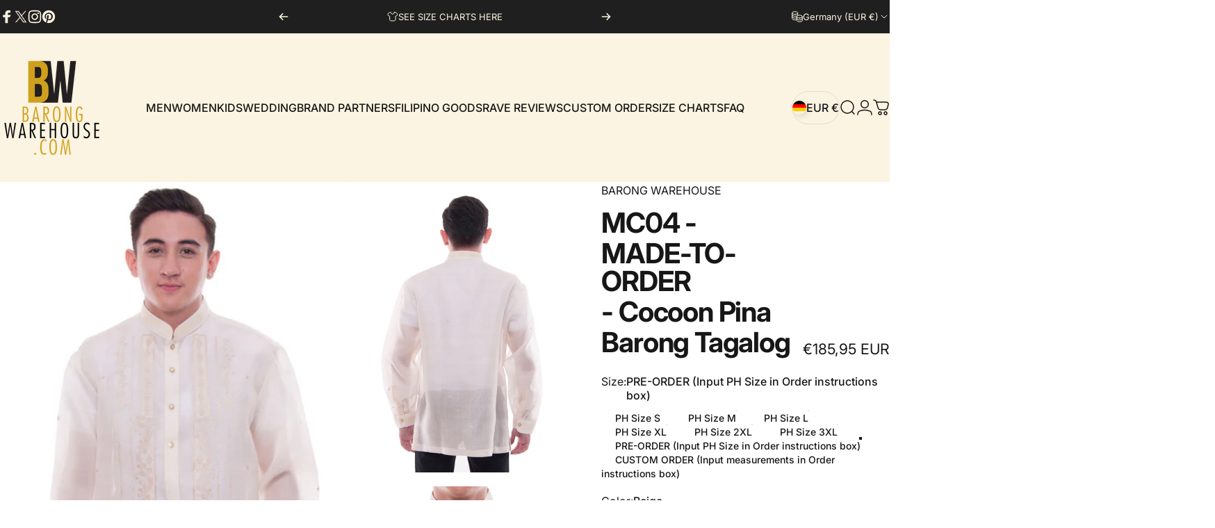

--- FILE ---
content_type: text/javascript; charset=utf-8
request_url: https://barongwarehouse.com/en-de/products/cocoon-pina-barong-tagalog-004.js
body_size: 1941
content:
{"id":5290567877,"title":"MC04 - MADE-TO-ORDER - Cocoon Pina Barong Tagalog","handle":"cocoon-pina-barong-tagalog-004","description":"\u003cblockquote\u003e\n\u003cp\u003e\u003cstrong\u003eThis hand-embroidered barong is made out of Cocoon, an intricately-woven fabric that closely resembles Pina. This design has a beautiful luster and would look great for any event. \u003c\/strong\u003e\u003c\/p\u003e\n\u003c\/blockquote\u003e\n\u003cul\u003e\n\u003cli\u003eFabric: Cocoon silk (shell) and Organza (lining)\u003c\/li\u003e\n\u003cli\u003eCollar: \u003cspan data-mce-fragment=\"1\"\u003eMandarin collar\u003c\/span\u003e\n\u003c\/li\u003e\n\u003cli\u003eDesign: U-embroidery\u003c\/li\u003e\n\u003cli\u003eSpecial Feature: Handwoven and hand-embroidered with pleated collar and cuffs\u003c\/li\u003e\n\u003cli\u003eMade in the Philippines\u003c\/li\u003e\n\u003c\/ul\u003e\n\u003cp\u003e\u003cspan\u003ePair this with the barong undershirt: Camisa de Chino (\u003ca href=\"https:\/\/barongwarehouse.com\/products\/camisa-de-chino-short-sleeve\" title=\"Camisa de Chino - Short Sleeve\"\u003eShort-Sleeve\u003c\/a\u003e\u003c\/span\u003e or\u003cspan\u003e\u003c\/span\u003e\u003cspan\u003e \u003c\/span\u003e\u003cspan\u003e \u003c\/span\u003e\u003ca href=\"https:\/\/barongwarehouse.com\/products\/camisa-de-chino-long-sleeve\" title=\"Camisa de Chino - Long-Sleeve\"\u003eLong-Sleeve\u003c\/a\u003e\u003cspan\u003e).\u003c\/span\u003e\u003c\/p\u003e\n\u003cp style=\"color: #212b36; font-family: -apple-system,BlinkMacSystemFont,San Francisco,Roboto,Segoe UI,Helvetica Neue,sans-serif; font-size: 14px; font-style: normal; font-variant: normal; font-weight: 400; letter-spacing: normal; line-height: 1.4; orphans: 2; text-align: left; text-decoration: none; text-indent: 0px; text-transform: none; -webkit-text-stroke-width: 0px; white-space: normal; word-spacing: 0px; margin: 0px 0px 1em 0px;\"\u003e\u003cstrong\u003ePRE-ORDER:\u003c\/strong\u003e\u003cspan\u003e \u003c\/span\u003eChoose PRE-ORDER on the Size options, input what RTW size you want in the Order instructions box in your cart, and please wait 1 month for delivery. \u003c\/p\u003e\n\u003cp style=\"color: #212b36; font-family: -apple-system,BlinkMacSystemFont,San Francisco,Roboto,Segoe UI,Helvetica Neue,sans-serif; font-size: 14px; font-style: normal; font-variant: normal; font-weight: 400; letter-spacing: normal; line-height: 1.4; orphans: 2; text-align: left; text-decoration: none; text-indent: 0px; text-transform: none; -webkit-text-stroke-width: 0px; white-space: normal; word-spacing: 0px; margin: 0px 0px 1em 0px;\"\u003e\u003cstrong\u003eCUSTOM ORDER: \u003c\/strong\u003eIf you want to use your own measurements, choose CUSTOM ORDER on the Size options, get your measurements by following our \u003ca title=\"Measurement Guide for Barong\" href=\"https:\/\/barongwarehouse.com\/pages\/measurement-guide-for-barong-tagalog\"\u003e\u003cspan style=\"color: #0066cc;\"\u003e\u003cspan style=\"text-decoration-thickness: initial; text-decoration-style: initial; text-decoration-color: initial;\"\u003e\u003cu\u003eMeasurement Guide for Barong\u003c\/u\u003e\u003c\/span\u003e\u003c\/span\u003e\u003c\/a\u003e\u003cspan style=\"background-color: #ffffff; color: #212b36; display: inline; float: none; font-family: -apple-system,BlinkMacSystemFont,San Francisco,Roboto,Segoe UI,Helvetica Neue,sans-serif; font-size: 14px; font-style: normal; font-variant: normal; font-weight: 400; letter-spacing: normal; line-height: 1.4; orphans: 2; text-align: left; text-decoration: none; text-indent: 0px; text-transform: none; -webkit-text-stroke-width: 0px; white-space: normal; word-spacing: 0px;\"\u003e,\u003c\/span\u003e input them in the Order instructions box in your cart, and please wait 1 month for delivery.\u003c\/p\u003e\n\u003cp\u003e\u003cspan\u003eFor more info, email us at info@barongwarehouse.com.\u003c\/span\u003e\u003c\/p\u003e\n\u003cp\u003e\u003cspan\u003e*All images and product descriptions are copyright property of Barong Warehouse. You may NOT use them for your personal or commercial use without our written consent.\u003c\/span\u003e\u003c\/p\u003e","published_at":"2016-03-30T09:57:00-07:00","created_at":"2016-03-11T03:14:32-08:00","vendor":"BARONG WAREHOUSE","type":"Barong Tagalog","tags":["beige","chinese collar","cream","ecru","embroidery","half-open barong","long-sleeve","men's"],"price":18595,"price_min":18595,"price_max":21195,"available":true,"price_varies":true,"compare_at_price":null,"compare_at_price_min":0,"compare_at_price_max":0,"compare_at_price_varies":false,"variants":[{"id":16412508549,"title":"PH Size S \/ Beige","option1":"PH Size S","option2":"Beige","option3":null,"sku":"MC04-S","requires_shipping":true,"taxable":true,"featured_image":null,"available":false,"name":"MC04 - MADE-TO-ORDER - Cocoon Pina Barong Tagalog - PH Size S \/ Beige","public_title":"PH Size S \/ Beige","options":["PH Size S","Beige"],"price":18595,"weight":136,"compare_at_price":null,"inventory_quantity":0,"inventory_management":"shopify","inventory_policy":"deny","barcode":"MC04-S","requires_selling_plan":false,"selling_plan_allocations":[]},{"id":16412508613,"title":"PH Size M \/ Beige","option1":"PH Size M","option2":"Beige","option3":null,"sku":"MC04-M","requires_shipping":true,"taxable":true,"featured_image":null,"available":false,"name":"MC04 - MADE-TO-ORDER - Cocoon Pina Barong Tagalog - PH Size M \/ Beige","public_title":"PH Size M \/ Beige","options":["PH Size M","Beige"],"price":18595,"weight":136,"compare_at_price":null,"inventory_quantity":0,"inventory_management":"shopify","inventory_policy":"deny","barcode":"MC04-M","requires_selling_plan":false,"selling_plan_allocations":[]},{"id":16412508677,"title":"PH Size L \/ Beige","option1":"PH Size L","option2":"Beige","option3":null,"sku":"MC04-L","requires_shipping":true,"taxable":true,"featured_image":null,"available":false,"name":"MC04 - MADE-TO-ORDER - Cocoon Pina Barong Tagalog - PH Size L \/ Beige","public_title":"PH Size L \/ Beige","options":["PH Size L","Beige"],"price":18595,"weight":136,"compare_at_price":null,"inventory_quantity":0,"inventory_management":"shopify","inventory_policy":"deny","barcode":"MC04-L","requires_selling_plan":false,"selling_plan_allocations":[]},{"id":16412508741,"title":"PH Size XL \/ Beige","option1":"PH Size XL","option2":"Beige","option3":null,"sku":"MC04-XL","requires_shipping":true,"taxable":true,"featured_image":null,"available":false,"name":"MC04 - MADE-TO-ORDER - Cocoon Pina Barong Tagalog - PH Size XL \/ Beige","public_title":"PH Size XL \/ Beige","options":["PH Size XL","Beige"],"price":18595,"weight":136,"compare_at_price":null,"inventory_quantity":0,"inventory_management":"shopify","inventory_policy":"deny","barcode":"MC04-XL","requires_selling_plan":false,"selling_plan_allocations":[]},{"id":16412508805,"title":"PH Size 2XL \/ Beige","option1":"PH Size 2XL","option2":"Beige","option3":null,"sku":"MC04-2XL","requires_shipping":true,"taxable":true,"featured_image":null,"available":false,"name":"MC04 - MADE-TO-ORDER - Cocoon Pina Barong Tagalog - PH Size 2XL \/ Beige","public_title":"PH Size 2XL \/ Beige","options":["PH Size 2XL","Beige"],"price":18595,"weight":136,"compare_at_price":null,"inventory_quantity":0,"inventory_management":"shopify","inventory_policy":"deny","barcode":"MC04-2XL","requires_selling_plan":false,"selling_plan_allocations":[]},{"id":16412508869,"title":"PH Size 3XL \/ Beige","option1":"PH Size 3XL","option2":"Beige","option3":null,"sku":"MC04-3XL","requires_shipping":true,"taxable":true,"featured_image":null,"available":false,"name":"MC04 - MADE-TO-ORDER - Cocoon Pina Barong Tagalog - PH Size 3XL \/ Beige","public_title":"PH Size 3XL \/ Beige","options":["PH Size 3XL","Beige"],"price":21195,"weight":136,"compare_at_price":null,"inventory_quantity":0,"inventory_management":"shopify","inventory_policy":"deny","barcode":"MC04-3XL","requires_selling_plan":false,"selling_plan_allocations":[]},{"id":37576814994,"title":"PRE-ORDER (Input PH Size in Order instructions box) \/ Beige","option1":"PRE-ORDER (Input PH Size in Order instructions box)","option2":"Beige","option3":null,"sku":"MC04-PO","requires_shipping":true,"taxable":true,"featured_image":null,"available":true,"name":"MC04 - MADE-TO-ORDER - Cocoon Pina Barong Tagalog - PRE-ORDER (Input PH Size in Order instructions box) \/ Beige","public_title":"PRE-ORDER (Input PH Size in Order instructions box) \/ Beige","options":["PRE-ORDER (Input PH Size in Order instructions box)","Beige"],"price":18595,"weight":136,"compare_at_price":null,"inventory_quantity":-3,"inventory_management":null,"inventory_policy":"deny","barcode":"MC04-PO","requires_selling_plan":false,"selling_plan_allocations":[]},{"id":16412508997,"title":"CUSTOM ORDER (Input measurements in Order instructions box) \/ Beige","option1":"CUSTOM ORDER (Input measurements in Order instructions box)","option2":"Beige","option3":null,"sku":"MC04-CO","requires_shipping":true,"taxable":true,"featured_image":null,"available":true,"name":"MC04 - MADE-TO-ORDER - Cocoon Pina Barong Tagalog - CUSTOM ORDER (Input measurements in Order instructions box) \/ Beige","public_title":"CUSTOM ORDER (Input measurements in Order instructions box) \/ Beige","options":["CUSTOM ORDER (Input measurements in Order instructions box)","Beige"],"price":21195,"weight":136,"compare_at_price":null,"inventory_quantity":-18,"inventory_management":null,"inventory_policy":"deny","barcode":"MC04-CO","requires_selling_plan":false,"selling_plan_allocations":[]}],"images":["\/\/cdn.shopify.com\/s\/files\/1\/0415\/7737\/products\/BWPC0002004a.jpg?v=1568249646","\/\/cdn.shopify.com\/s\/files\/1\/0415\/7737\/products\/BWPC0002004b.jpg?v=1568249647","\/\/cdn.shopify.com\/s\/files\/1\/0415\/7737\/products\/BWPC0002004c.jpg?v=1568249648","\/\/cdn.shopify.com\/s\/files\/1\/0415\/7737\/products\/BW_Men_s_Size_Chart_with_US_8e789124-d3b2-4b61-a2e6-de5298c989c1.jpg?v=1568249650"],"featured_image":"\/\/cdn.shopify.com\/s\/files\/1\/0415\/7737\/products\/BWPC0002004a.jpg?v=1568249646","options":[{"name":"Size","position":1,"values":["PH Size S","PH Size M","PH Size L","PH Size XL","PH Size 2XL","PH Size 3XL","PRE-ORDER (Input PH Size in Order instructions box)","CUSTOM ORDER (Input measurements in Order instructions box)"]},{"name":"Color","position":2,"values":["Beige"]}],"url":"\/en-de\/products\/cocoon-pina-barong-tagalog-004","media":[{"alt":"BARONG WAREHOUSE - MC04 - MADE-TO-ORDER - Cocoon Pina Barong Tagalog","id":54879715418,"position":1,"preview_image":{"aspect_ratio":0.667,"height":2048,"width":1366,"src":"https:\/\/cdn.shopify.com\/s\/files\/1\/0415\/7737\/products\/BWPC0002004a.jpg?v=1568249646"},"aspect_ratio":0.667,"height":2048,"media_type":"image","src":"https:\/\/cdn.shopify.com\/s\/files\/1\/0415\/7737\/products\/BWPC0002004a.jpg?v=1568249646","width":1366},{"alt":"BARONG WAREHOUSE - MC04 - MADE-TO-ORDER - Cocoon Pina Barong Tagalog","id":54879748186,"position":2,"preview_image":{"aspect_ratio":0.667,"height":2048,"width":1366,"src":"https:\/\/cdn.shopify.com\/s\/files\/1\/0415\/7737\/products\/BWPC0002004b.jpg?v=1568249647"},"aspect_ratio":0.667,"height":2048,"media_type":"image","src":"https:\/\/cdn.shopify.com\/s\/files\/1\/0415\/7737\/products\/BWPC0002004b.jpg?v=1568249647","width":1366},{"alt":"BARONG WAREHOUSE - MC04 - MADE-TO-ORDER - Cocoon Pina Barong Tagalog","id":54879780954,"position":3,"preview_image":{"aspect_ratio":0.667,"height":2048,"width":1366,"src":"https:\/\/cdn.shopify.com\/s\/files\/1\/0415\/7737\/products\/BWPC0002004c.jpg?v=1568249648"},"aspect_ratio":0.667,"height":2048,"media_type":"image","src":"https:\/\/cdn.shopify.com\/s\/files\/1\/0415\/7737\/products\/BWPC0002004c.jpg?v=1568249648","width":1366},{"alt":"BARONG WAREHOUSE - MC04 - MADE-TO-ORDER - Cocoon Pina Barong Tagalog","id":54879813722,"position":4,"preview_image":{"aspect_ratio":0.75,"height":1066,"width":800,"src":"https:\/\/cdn.shopify.com\/s\/files\/1\/0415\/7737\/products\/BW_Men_s_Size_Chart_with_US_8e789124-d3b2-4b61-a2e6-de5298c989c1.jpg?v=1568249650"},"aspect_ratio":0.75,"height":1066,"media_type":"image","src":"https:\/\/cdn.shopify.com\/s\/files\/1\/0415\/7737\/products\/BW_Men_s_Size_Chart_with_US_8e789124-d3b2-4b61-a2e6-de5298c989c1.jpg?v=1568249650","width":800}],"requires_selling_plan":false,"selling_plan_groups":[]}